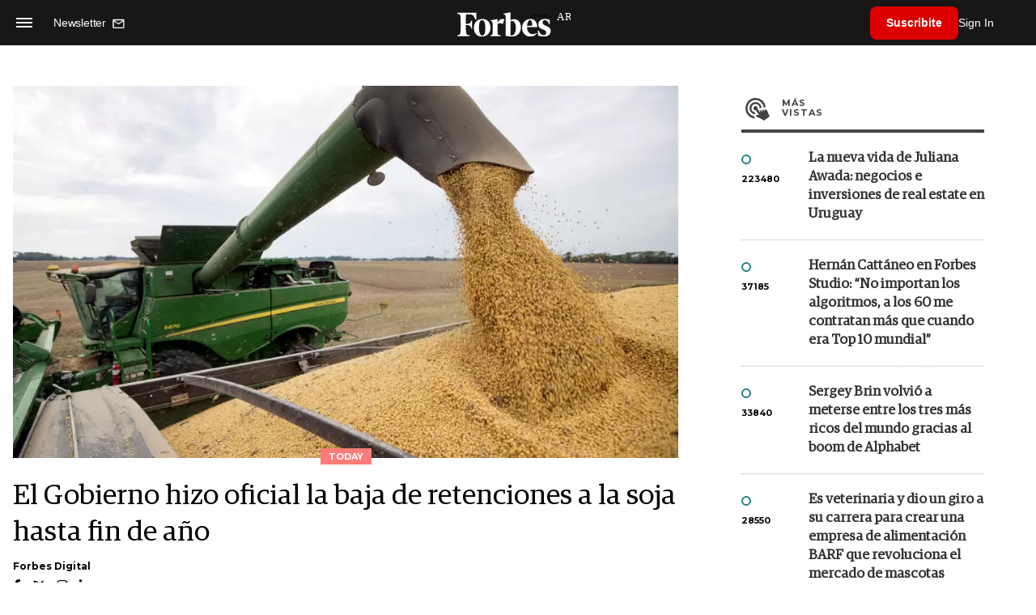

--- FILE ---
content_type: text/html; charset=utf-8
request_url: https://www.google.com/recaptcha/api2/aframe
body_size: 182
content:
<!DOCTYPE HTML><html><head><meta http-equiv="content-type" content="text/html; charset=UTF-8"></head><body><script nonce="ud3Uc0Qs1jW1W-KRINR58g">/** Anti-fraud and anti-abuse applications only. See google.com/recaptcha */ try{var clients={'sodar':'https://pagead2.googlesyndication.com/pagead/sodar?'};window.addEventListener("message",function(a){try{if(a.source===window.parent){var b=JSON.parse(a.data);var c=clients[b['id']];if(c){var d=document.createElement('img');d.src=c+b['params']+'&rc='+(localStorage.getItem("rc::a")?sessionStorage.getItem("rc::b"):"");window.document.body.appendChild(d);sessionStorage.setItem("rc::e",parseInt(sessionStorage.getItem("rc::e")||0)+1);localStorage.setItem("rc::h",'1769004461400');}}}catch(b){}});window.parent.postMessage("_grecaptcha_ready", "*");}catch(b){}</script></body></html>

--- FILE ---
content_type: application/javascript; charset=utf-8
request_url: https://fundingchoicesmessages.google.com/f/AGSKWxVBv4Oj2ntMsNhq5Iw-jFneOhGmFR05Fl-W-74bmhEc_F7u5dEg-GBwcWv2fSZWFE1GiigNi3WxfsY4dIHz0pabjN2gjmQaBwkzZ-Lfjmrch3TdPEHj26BFV3t4p8_k_HnkZPxXzemgps3rW_ojUnHBc5iMF3htvJ7J9Ww0vNF2ttOt1_Sy4ePGvp2l/_/home/ads-/adreadytractions._ads1./adsenceSearch./imgAdITN.
body_size: -1291
content:
window['b3669d29-8011-435f-8d23-eb6b7c2e29f3'] = true;